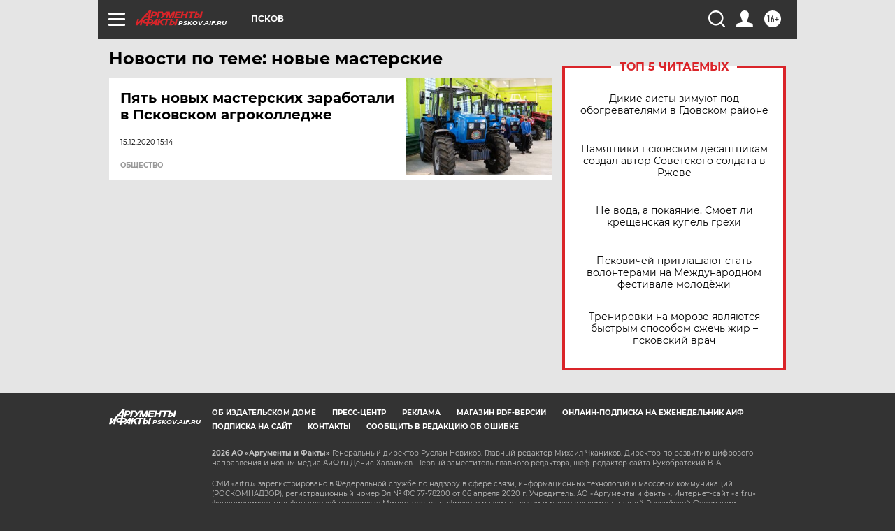

--- FILE ---
content_type: text/html
request_url: https://tns-counter.ru/nc01a**R%3Eundefined*aif_ru/ru/UTF-8/tmsec=aif_ru/582608561***
body_size: -72
content:
F1097908696B6734X1768646452:F1097908696B6734X1768646452